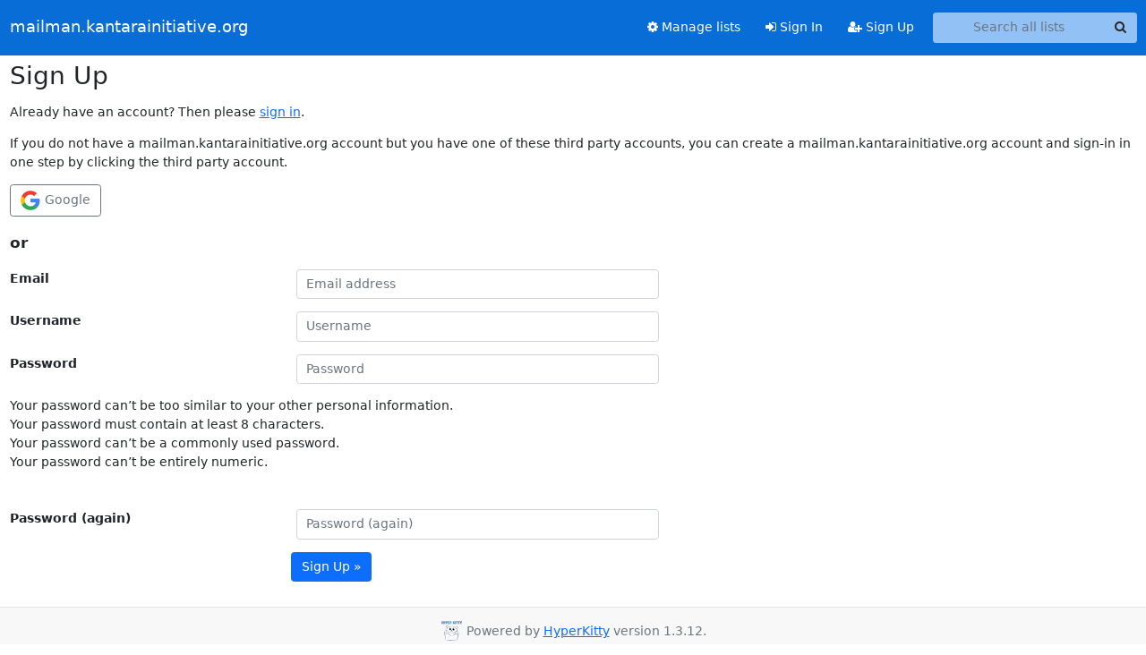

--- FILE ---
content_type: text/css
request_url: https://mailman.kantarainitiative.org/static/CACHE/css/output.7a0edbf1687b.css
body_size: 264
content:
@font-face{font-family:'icomoon';src:url('/static/hyperkitty/libs/fonts/icomoon/fonts/icomoon.eot?-reqkd2&e0fab840a5a3');src:url('/static/hyperkitty/libs/fonts/icomoon/fonts/icomoon.eot?&e0fab840a5a3#iefix-reqkd2') format('embedded-opentype'),url('/static/hyperkitty/libs/fonts/icomoon/fonts/icomoon.woff?-reqkd2&e0fab840a5a3') format('woff'),url('/static/hyperkitty/libs/fonts/icomoon/fonts/icomoon.ttf?-reqkd2&e0fab840a5a3') format('truetype'),url('/static/hyperkitty/libs/fonts/icomoon/fonts/icomoon.svg?-reqkd2&e0fab840a5a3#icomoon') format('svg');font-weight:normal;font-style:normal}.icomoon{font-family:'icomoon';speak:none;font-style:normal;font-weight:normal;font-variant:normal;text-transform:none;line-height:1;-webkit-font-smoothing:antialiased;-moz-osx-font-smoothing:grayscale}@font-face{font-family:'Droid Sans';font-style:normal;font-weight:400;src:local('Droid Sans'),local('DroidSans'),url(/static/hyperkitty/libs/fonts/droid/DroidSans.ttf?e0fab840a5a3) format('truetype')}@font-face{font-family:'Droid Sans Mono';font-style:normal;font-weight:400;src:local('Droid Sans Mono'),local('DroidSansMono'),url(/static/hyperkitty/libs/fonts/droid/DroidSansMono.ttf?e0fab840a5a3) format('truetype')}